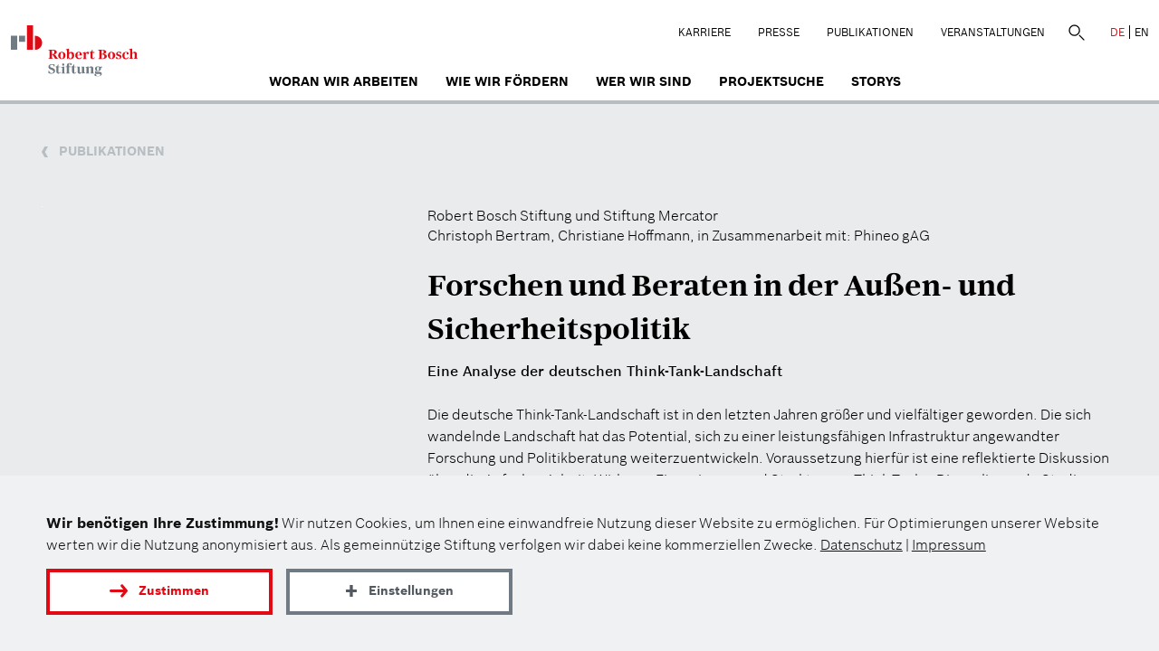

--- FILE ---
content_type: text/html; charset=UTF-8
request_url: https://www.bosch-stiftung.de/de/publikation/forschen-und-beraten-der-aussen-und-sicherheitspolitik
body_size: 5398
content:
<!DOCTYPE html>
<html  lang="de" dir="ltr">
  <head>
    <meta charset="utf-8" />
<meta name="description" content="Eine Analyse der deutschen Think-Tank-Landschaft Die deutsche Think-Tank-Landschaft ist in den letzten Jahren größer und vielfältiger geworden." />
<meta property="og:type" content="website" />
<meta property="og:site_name" content="Robert Bosch Stiftung" />
<meta property="og:url" content="https://www.bosch-stiftung.de/de/publikation/forschen-und-beraten-der-aussen-und-sicherheitspolitik" />
<meta property="og:title" content="Forschen und Beraten in der Außen- und Sicherheitspolitik" />
<meta property="og:description" content="Eine Analyse der deutschen Think-Tank-Landschaft Die deutsche Think-Tank-Landschaft ist in den letzten Jahren größer und vielfältiger geworden." />
<meta property="og:image" content="https://www.bosch-stiftung.de/sites/default/files/styles/im1260/public/images/media/2020-09/Think-Tank-Studie_Deutsch_Cover_0.jpg?itok=k1E8Jhir" />
<meta property="og:image:width" content="600" />
<meta property="og:image:height" content="848" />
<meta name="twitter:card" content="summary" />
<link rel="preload" href="/themes/custom/bosch/fonts/BoschSans-Light.woff2" as="font" type="font/woff2" crossorigin="anonymous" />
<link rel="preload" href="/themes/custom/bosch/fonts/BoschSans-Regular.woff2" as="font" type="font/woff2" crossorigin="anonymous" />
<link rel="preload" href="/themes/custom/bosch/fonts/BoschSans-Bold.woff2" as="font" type="font/woff2" crossorigin="anonymous" />
<link rel="preload" href="/themes/custom/bosch/fonts/BoschSans-Medium.woff2" as="font" type="font/woff2" crossorigin="anonymous" />
<link rel="preload" href="/themes/custom/bosch/fonts/BoschSerif-Bold.woff2" as="font" type="font/woff2" crossorigin="anonymous" />
<script>var et_pagename = "RBS_4042_Forschen+und+Beraten+in+der+Au%C3%9Fen-+und+Sicherheitspolitik_de";var et_areas = "RBS_de";</script>
<script defer="" async="" id="_etLoader" src="//static.etracker.com/code/e.js" data-block-cookies="true" data-respect-dnt="true" data-secure-code="TFxGHm"></script>
<meta name="Generator" content="Drupal 11 (https://www.drupal.org)" />
<meta name="MobileOptimized" content="width" />
<meta name="HandheldFriendly" content="true" />
<meta name="viewport" content="width=device-width, initial-scale=1.0" />
<link rel="icon" href="/themes/custom/bosch/favicon.ico" type="image/vnd.microsoft.icon" />
<link rel="alternate" hreflang="de" href="https://www.bosch-stiftung.de/de/publikation/forschen-und-beraten-der-aussen-und-sicherheitspolitik" />
<link rel="alternate" hreflang="en" href="https://www.bosch-stiftung.de/en/publication/research-and-advice-foreign-and-security-policy" />
<link rel="canonical" href="https://www.bosch-stiftung.de/de/publikation/forschen-und-beraten-der-aussen-und-sicherheitspolitik" />
<link rel="shortlink" href="https://www.bosch-stiftung.de/de/node/4042" />
    <title>Forschen und Beraten in der Außen- und Sicherheitspolitik | Robert Bosch Stiftung</title>
    <link rel="stylesheet" media="all" href="/sites/default/files/css/css_UlxU_e6Vttph2MuRpVhEVhjuv2Mumy3hzPhqSwhI_Kk.css?delta=0&amp;language=de&amp;theme=bosch&amp;include=eJwrriwuSc3VT0osTtVJyi9OztBPz8lPSszRLS6pzMnMS4cK5uWnpMbHF5Qm5WQmJ5Zk5ucVAwCB-BZd" />
<link rel="stylesheet" media="all" href="/sites/default/files/css/css_l6e8diRNK05y7W1MXXgSzq2Wp-94vDCa-ef5H3BX6ZE.css?delta=1&amp;language=de&amp;theme=bosch&amp;include=eJwrriwuSc3VT0osTtVJyi9OztBPz8lPSszRLS6pzMnMS4cK5uWnpMbHF5Qm5WQmJ5Zk5ucVAwCB-BZd" />
    <script src="/sites/default/files/js/js_XA1NR6XmAc6DUcu5wN47WG57Or_3zKdgr0bbAEkdup4.js?scope=header&amp;delta=0&amp;language=de&amp;theme=bosch&amp;include=eJxtijsOgDAMxS4E6pGipEo_UlGivHaA08MAG5tlu6xCwtBUHhh8ndQPrrqJIbckZhMz2Hfk6D7xejQOJf8ZKdsY7PhCCOoNvW4nNQ" async></script>
      
      <link rel="apple-touch-icon" sizes="180x180" href="/favicons/apple-touch-icon.png">
      <link rel="icon" type="image/png" sizes="32x32" href="/favicons/favicon-32x32.png">
      <link rel="icon" type="image/png" sizes="16x16" href="/favicons/favicon-16x16.png">
      <meta name="msapplication-TileColor" content="#e10a14">
  </head>

  <body class="path-node page-node-type-publications de" data-key="rbsg">
    <a href="#main-content" class="visually-hidden focusable skip-link">
      Direkt zum Inhalt
    </a>
    
      <div class="dialog-off-canvas-main-canvas" data-off-canvas-main-canvas>
    





                

    <header class="navbar navbar-default container-fluid" id="navbar">
    <div class="main-content-wrap">
      <div class="navbar-header">
          <div class="region region-navigation">
                      <a class="logo navbar-btn pull-left" href="/de" title="Startseite" rel="home">
        <img class="logo-md main-logo" loading="lazy" src="/themes/custom/bosch/rbsg_logo.svg" width="140" height="57" alt="Startseite"/>
        <img class="logo-xs" loading="lazy" src="/themes/custom/bosch/logo-mobile.png" width="281" height="224" alt="Startseite"/>
      </a>
      
  </div>

                  <button type="button" class="navbar-toggle" data-toggle="collapse" data-target="#navbar-collapse">
            <span class="sr-only">Navigation aktivieren/deaktivieren</span>
            <span class="icon-bar"></span>
            <span class="icon-bar"></span>
            <span class="icon-bar"></span>
          </button>
              </div>
      <div class="col-md-4 col-md-7 top-navigation text-right rbs-hidden nav-default pull-right">
          <div class="region region-top-menu">
    <nav id="block-topmenu" class="block-topmenu">
            
  

          <ul class="menu nav menu-top">
                <li>
        <a href="/de/karriere" class="local">Karriere</a>
      </li>
                <li>
        <a href="/de/presse" class="local">Presse</a>
      </li>
                <li>
        <a href="/de/aktuelles/alle-publikationen" class="local">Publikationen</a>
      </li>
                <li>
        <a href="/de/veranstaltungen" class="local">Veranstaltungen</a>
      </li>
      </ul>

  </nav>
<div class="search-block-form block-fuf-base block-fuf-search-form-block clearfix" id="block-fufsearchform">
  
    

      <form action="/de/suche" method="get" id="search-block-form" accept-charset="UTF-8">
  <div class="form-item form-type-search form-item-keys  form-no-label form-group">
    <label for="edit-keys" class="control-label sr-only hidden">Suche</label>
    <div class="input-group">
      <input title="Suche" placeholder="Suche" class="form-search form-control" type="search" id="edit-keys" name="q" value="" size="15" maxlength="128" data-toggle="tooltip" aria-haspopup="false">
      <span class="input-group-btn">
                <button class="search-icon button form-submit btn-primary btn icon-only" type="submit" value="Suche">
                    <span class="sr-only">Suche</span><span class="icon glyphicon glyphicon-search" aria-haspopup="false"></span>
                </button>
            </span>
    </div>
  </div>
  <div class="form-actions form-group form-wrapper"></div>
</form>

  </div>

<div class="block-language" role="navigation"><a href="/de/publikation/forschen-und-beraten-der-aussen-und-sicherheitspolitik" class="language-link active-language local" hreflang="de" title="Deutsch">DE</a><a href="/en/publication/research-and-advice-foreign-and-security-policy" class="language-link local" hreflang="en" title="Englisch">EN</a></div>
  </div>

      </div>

              <div id="navbar-collapse" class="navbar-collapse collapse">
            <div class="region region-navigation-collapsible">
    <nav  id="block-bosch-main-menu" class="block-bosch-main-menu">
  
  
        <ul class="menu nav navbar-nav menu-main">
                <li>
        <a href="/de/woran-wir-arbeiten" class="local">Woran wir arbeiten</a>
      </li>
                <li>
        <a href="/de/wie-wir-foerdern" class="local">Wie wir fördern</a>
      </li>
                <li>
        <a href="/de/wer-wir-sind" class="local">Wer wir sind</a>
      </li>
                <li>
        <a href="/de/projektsuche" class="local">Projektsuche</a>
      </li>
                <li>
        <a href="/de/storys" class="local">Storys</a>
      </li>
      </ul>

    <div class="nav-phone hidden-lg">
    <div class="region region-top-menu">
   </div>
  </div>
</nav>

  </div>

        </div>
          </div>
  </header>
      
    <div role="main" class="main-container container-fluid container-padd bg-color--grey15 page-publication">
        
        <div class="container">
            <div class="row">
                <div class="col-md-12">
                                      <div class="link-back">
                      <a class="back-link publication" href="/de/aktuelles/alle-publikationen">
                        <span class="news-back"></span>
                        <span>Publikationen</span>
                      </a>
                    </div>
                                    
                </div>
            </div>

            <div class="row mb-3">

                <div class="col-lg-4 col-md-4 col-sm-5 col-xs-12">
                                        <img src="[data-uri]" alt="" class="img-responsive "/>
                </div>

                <div class="col-lg-8 col-md-8 col-sm-7 col-xs-12 publication-content">
                    <span class="field-description">Robert Bosch Stiftung und Stiftung Mercator</span>

                                            <div class="field-description">Christoph Bertram, Christiane Hoffmann, in Zusammenarbeit mit: Phineo gAG </div>
                    
                    <h1 class="paragraphs-title h3">Forschen und Beraten in der Außen- und Sicherheitspolitik</h1>
                    <div class="text-default text-teaser">
                                                <p><strong>Eine Analyse der deutschen Think-Tank-Landschaft</strong><br>
<br>
Die deutsche Think-Tank-Landschaft ist in den letzten Jahren größer und vielfältiger geworden. Die sich wandelnde Landschaft hat das Potential, sich zu einer leistungsfähigen Infrastruktur angewandter Forschung und Politikberatung weiterzuentwickeln. Voraussetzung hierfür ist eine reflektierte Diskussion über die Aufgabe, Arbeit, Wirkung, Finanzierung und Struktur von Think Tanks. Die vorliegende Studie schafft hierfür eine Grundlage und ist die erste umfassende Darstellung außen- und sicherheitspolitischer Think Tanks in Deutschland. Sie zeigt noch bestehende Defizite und Schwachstellen auf und bietet Handlungsempfehlungen zur Stärkung der Wirkung, die sich sowohl an Think Tanks als auch an Fördernde und Nutzende ihrer Arbeit in Politik und Verwaltung richten.<br>
<br>
Zusätzlich zur vollständigen Analyse steht Ihnen das <a href="https://www.bosch-stiftung.de/sites/default/files/documents/2020-09/Forschen%20und%20Beraten%20in%20der%20Au%C3%9Fen-%20und%20Sicherheitspolitik_Policy%20Paper.pdf" title="Untersuchung_Forschen und Beraten in der Außen- und Sicherheitspolitik_Policy Paper" target="_blank" onmousedown="_etracker.sendEvent(new et_DownloadEvent('4043_Forschen und Beraten in der Außen- und Sicherheitspolitik_Policy Paper.pdf','document'))" rel="nofollow">Policy Paper (PDF)</a>&nbsp; zum Download zur Verfügung.</p>

                    </div>

                                            <div class="col-md-6 pdetails">
                            <p class="pdate">Anzahl der Seiten:</p>
                            <span class="pnum">38</span>
                        </div>
                    
                                            <div class="col-md-6 pdetails">
                            <p class="pdate">Erscheinungsjahr:</p>
                            <span class="pnum">2020</span>
                        </div>
                    

                    
                  <div class="row">
                                          <div class="pdf-download pdetails col-md-6">
                        <a class="pdf-link" target="_blank" href="/sites/default/files/publications/pdf/2020-09/Forschen%20und%20Beraten%20in%20der%20Au%C3%9Fen-%20und%20Sicherheitspolitik.pdf" onmousedown="_etracker.sendEvent(new et_DownloadEvent(&#039;4042_publications/pdf/2020-09/Forschen und Beraten in der Außen- und Sicherheitspolitik.pdf&#039;,&#039;publications&#039;))">
                          <span class="icon-pdf"></span>
                          <span class="text-pdf">PDF herunterladen</span>
                        </a>
                      </div>
                    
                    
                                        

                                        <div class="pdf-download pdetails col-md-6">
                      <div class="share-page">
                        <span class="icon-share2"></span>
                        <span class="text-pdf">Publikation teilen</span>
                      </div>
                    </div>
                    
                  </div>


                </div>
            </div>
        </div>


            <section class="main-content">

                                      <div class="highlighted">  <div class="region region-highlighted">
    <div data-drupal-messages-fallback class="hidden"></div>

  </div>
</div>
                  
                
                
                
                          <a id="main-content"></a>
            <div class="region region-content">
    <div id="block-bosch-content" class="block-system block-system-main-block clearfix">
  
    

      



<article class="publications full clearfix">
  
  <div class="container">
    
  </div>

    

  <div class="content">
    
  </div>
</article>

  </div>


  </div>

              </section>
    </div>

    <footer class="footer container-fluid">
  <div class="container">
    <div class="footer-top">
            <div class="row">
        
<div class="bosch-footer"><div class="col-md-6 col-sm-3 col-xs-12 socials-bottom">
<nav aria-labelledby="footer-social-menu" >
    
  
  <span  id="footer-social-menu" class="block-socialmenu-menu">Folgen Sie uns auf</span>
     <div class="social-links"> 
              <ul class="menu nav">
                            <li>
        <a href="https://www.linkedin.com/company/robert-bosch-stiftung/" class="icon-white icon-Linkedin external" target="_blank" onmousedown="_etracker.sendEvent(new et_LinkEvent(&#039;https://www.linkedin.com/company/robert-bosch-stiftung/&#039;,&#039;external&#039;))" rel="noopener">Linkedin</a>
            </li>
                        <li>
        <a href="https://www.facebook.com/RobertBoschStiftung/" class="icon-white icon-Facebook external" target="_blank" onmousedown="_etracker.sendEvent(new et_LinkEvent(&#039;https://www.facebook.com/RobertBoschStiftung/&#039;,&#039;external&#039;))" rel="noopener">facebook</a>
            </li>
                        <li>
        <a href="https://www.youtube.com/user/BoschStiftung" class="icon-white icon-YouTube external" target="_blank" onmousedown="_etracker.sendEvent(new et_LinkEvent(&#039;https://www.youtube.com/user/BoschStiftung&#039;,&#039;external&#039;))" rel="noopener">youtube</a>
            </li>
                        <li>
        <a href="https://www.instagram.com/boschstiftung/" class="icon-white icon-Instagram external" target="_blank" onmousedown="_etracker.sendEvent(new et_LinkEvent(&#039;https://www.instagram.com/boschstiftung/&#039;,&#039;external&#039;))" rel="noopener">instagram</a>
            </li>
        </ul>
  

 </div>
  </nav>
</div>
<div class="col-md-6 col-sm-9 col-xs-12 newsleter-bottom"><div class="row"><div class="label-footer">Erhalten Sie den Newsletter der Stiftung</div><form action="/de/newsletter#newsletter" method="post" id="footer_nl_form" class="bsecondery blight pull-right"><div class="input-group"><div class="field--name-mail form-group"><label for="footer_nl_mail" class="control-label form-required">Tragen Sie hier Ihre E-Mail ein</label><i class="icon-white icon-Newsletter"></i><input name="newsletter_mode" type="hidden" value="footer"><input name="success_page" type="hidden" value="/de/vielen-dank-newsletter-footer"><input name="newsletter_mail" aria-haspopup="false" class="form-email required form-control" type="email" id="footer_nl_mail" size="60" maxlength="254" placeholder="Tragen Sie hier Ihre E-Mail ein"
                         required="required" title="Tragen Sie hier Ihre E-Mail ein" data-toggle="tooltip" onfocus="this.placeholder = ''" onblur="this.placeholder = 'Tragen Sie hier Ihre E-Mail ein'"></div><div class="form-actions form-group form-wrapper" id="edit-actions--3"><button class="button form-submit btn-default btn btn-invert" type="submit" id="footer_nl_submit" name="op" value="Abonnieren">Anmeldung starten</button></div></div></form></div></div></div>
      </div>
          </div>
  </div>

  <div class="footer-bottom">
    <div class="container">
      <div class="footer-bottom-line col-md-12"></div>
      
        <div class="region region-bottom-content row">
    <div class="footer-logo col-xs-5 clearfix"><img alt="Bosch Logo" width="281" height="222" loading="lazy" src="/themes/custom/bosch/images/footer-logo_0.png"></div><div class="col-xs-2 col-centered"><div role="button" class="sharelinks hidden"><div class="icon-white icon-Teilen1"></div></div><div class="share-links links-hidden"><span class="sharetitle">Empfehlen Sie uns:</span><ul class="menu nav"><li class="card-link"><span class="rbs-icon icon-Pfeil-weiter"></span><a data-key="facebook" href="https://facebook.com/sharer/sharer.php?u=https://www.bosch-stiftung.de/de/publikation/forschen-und-beraten-der-aussen-und-sicherheitspolitik" rel="noopener nofollow" target="_blank" onmousedown="_etracker.sendEvent(new et_LinkEvent(&#039;footer_sharing&#039;,&#039;facebook&#039;))" onkeydown="_etracker.sendEvent(new et_LinkEvent(&#039;footer_sharing&#039;,&#039;facebook&#039;))" aria-label="Facebook">Facebook</a></li><li class="card-link"><span class="rbs-icon icon-Pfeil-weiter"></span><a data-key="threads" href="https://www.threads.net/intent/post?text=https://www.bosch-stiftung.de/de/publikation/forschen-und-beraten-der-aussen-und-sicherheitspolitik" rel="noopener nofollow" target="_blank" aria-label="Threads" onmousedown="_etracker.sendEvent(new et_LinkEvent(&#039;footer_sharing&#039;,&#039;threads&#039;))">Threads</a></li><li class="card-link"><span class="rbs-icon icon-Pfeil-weiter"></span><a data-key="twitter" href="https://twitter.com/intent/tweet/?text=Lesenswertes%20von%20der%20%40BoschStiftung&url=https://www.bosch-stiftung.de/de/publikation/forschen-und-beraten-der-aussen-und-sicherheitspolitik" rel="noopener nofollow" target="_blank" aria-label="X" onmousedown="_etracker.sendEvent(new et_LinkEvent(&#039;footer_sharing&#039;,&#039;twitter_x&#039;))">X (Twitter)</a></li><li class="card-link"><span class="rbs-icon icon-Pfeil-weiter"></span><a data-key="reddit" href="https://reddit.com/submit?url=https://www.bosch-stiftung.de/de/publikation/forschen-und-beraten-der-aussen-und-sicherheitspolitik" rel="noopener nofollow" target="_blank" aria-label="Reddit" onmousedown="_etracker.sendEvent(new et_LinkEvent(&#039;footer_sharing&#039;,&#039;threads&#039;))">Reddit</a></li><li class="card-link"><span class="rbs-icon icon-Pfeil-weiter"></span><a data-key="linkedin" href="https://www.linkedin.com/shareArticle?mini=true&amp;url=https://www.bosch-stiftung.de/de/publikation/forschen-und-beraten-der-aussen-und-sicherheitspolitik" rel="noopener nofollow" target="_blank" aria-label="LinkedIn" onmousedown="_etracker.sendEvent(new et_LinkEvent(&#039;footer_sharing&#039;,&#039;linked_in&#039;))">LinkedIn</a></li><li aria-hidden="true" class="card-link"><span class="rbs-icon icon-Pfeil-weiter"></span><span class="cb-copy-text popup" data-key="via_link" data-href="https://www.bosch-stiftung.de/de/publikation/forschen-und-beraten-der-aussen-und-sicherheitspolitik" href="https://www.bosch-stiftung.de/de/publikation/forschen-und-beraten-der-aussen-und-sicherheitspolitik" rel="noopener nofollow" aria-label="Via Link" onmousedown="_etracker.sendEvent(new et_LinkEvent(&#039;footer_sharing&#039;,&#039;via_link&#039;))">
        Via Link
        <span class="popuptext">Link kopiert</span></span></li></ul></div></div><div class="col-md-5 col-xs-5 footer-menu">
  <nav  id="block-bosch-footer" class="pull-right">
    
    

          <ul class="menu nav">
                  <li>
            <a class="contact-link" href="/de/kontakt-0">Kontakt</a>
          </li>
                <li>
          <a href="/de/datenschutz">Datenschutz</a>
        </li>
        <li>
          <a href="/de/impressum">Impressum</a>
        </li>
      </ul>
      </nav>
</div>

  </div>

    </div>
  </div>
</footer>

  </div>

    
    <script type="application/json" data-drupal-selector="drupal-settings-json">{"path":{"baseUrl":"\/","pathPrefix":"de\/","currentPath":"node\/4042","currentPathIsAdmin":false,"isFront":false,"currentLanguage":"de"},"pluralDelimiter":"\u0003","suppressDeprecationErrors":true,"ajaxTrustedUrl":{"\/de\/suche":true},"user":{"uid":0,"permissionsHash":"4dc5b3bb61bc565ef02eb3ef08ce146c18b9c14590e1db57978bfacbc0d87700"}}</script>
<script src="/sites/default/files/js/js_3xQihbrAp7BrU3UZdOLXWjzKDHV2I1p8zfJxXRA2V5Q.js?scope=footer&amp;delta=0&amp;language=de&amp;theme=bosch&amp;include=eJxtijsOgDAMxS4E6pGipEo_UlGivHaA08MAG5tlu6xCwtBUHhh8ndQPrrqJIbckZhMz2Hfk6D7xejQOJf8ZKdsY7PhCCOoNvW4nNQ"></script>
<script src="/sites/default/files/js/js_DgRT5rPk0eukeN1IKhiNW9LJKHzZLFJYXQM894bxfdo.js?scope=footer&amp;delta=1&amp;language=de&amp;theme=bosch&amp;include=eJxtijsOgDAMxS4E6pGipEo_UlGivHaA08MAG5tlu6xCwtBUHhh8ndQPrrqJIbckZhMz2Hfk6D7xejQOJf8ZKdsY7PhCCOoNvW4nNQ" defer></script>
    <script async defer src="/themes/custom/bosch/vendor/cookie/fc_thin.js"></script>
    <script>
      window._fc_lang = 'de';
      window._fc_path = '/themes/custom/bosch/vendor/cookie/';
      window._fc_lang_path = '/sites/default/files/data/fc_lang.js';
      if (!window._fc_cbs) window._fc_cbs = [];
      window._fc_cbs.push(['*', function (enabled) {
        function u() {
          if (!window._etracker) return setTimeout(u, 500);
          if (enabled.indexOf('statistics') >= 0) {
            _etracker.disableTracking('bosch-stiftung.de');
          } else {
            _etracker.enableTracking('bosch-stiftung.de');
          }
        }
        u();
      }]);
      </script>
  </body>
</html>







--- FILE ---
content_type: image/svg+xml
request_url: https://www.bosch-stiftung.de/themes/custom/bosch/images/f/facebook.svg
body_size: 47
content:
<svg version="1.1" xmlns="http://www.w3.org/2000/svg" width="40" height="40" x="0" y="0" viewBox="0 0 25 25" xml:space="preserve">
  <path fill="#fff" d="M21.2 3.8a.8.8 0 00-1.1 0c-.3.3-.3.8 0 1.1 1 1 1.8 2.1 2.3 3.4.6 1.3.8 2.7.8 4.2s-.3 2.8-.8 4.2a9.8 9.8 0 01-2.3 3.4 10.9 10.9 0 01-15.1 0c-1-1-1.8-2.1-2.3-3.4-.6-1.3-.8-2.7-.8-4.2s.3-2.8.8-4.2C3.2 7.1 4 5.9 4.9 4.9a10.9 10.9 0 0111.7-2.3c.4.2.9 0 1-.4.2-.4 0-.9-.4-1A12.3 12.3 0 003.8 3.8a12.9 12.9 0 00-3.6 8.7c0 1.7.3 3.3 1 4.8a11.6 11.6 0 006.5 6.5c1.5.6 3.1 1 4.8 1s3.3-.3 4.8-1a11.6 11.6 0 006.5-6.5c.6-1.5 1-3.1 1-4.8 0-1.7-.3-3.3-1-4.8-.6-1.5-1.5-2.8-2.6-3.9z"/>
  <path fill="#fff" d="M14 8.9h.9c.3 0 .5-.2.5-.5V7.2c0-.3-.2-.5-.5-.5h-1.4c-2.2 0-2.7 1.7-2.7 2.7v1.5H10c-.3 0-.5.2-.5.5v1.2c0 .3.2.5.5.5h.7v5.6c0 .3.2.5.5.5h1.6c.3 0 .5-.2.5-.5v-5.6h1.3c.3 0 .5-.2.5-.5l.1-1.2c0-.3-.2-.6-.5-.6h-1.4V9.5c.2-.5.5-.6.7-.6z"/>
</svg>


--- FILE ---
content_type: image/svg+xml
request_url: https://www.bosch-stiftung.de/themes/custom/bosch/images/pdf.svg
body_size: -92
content:
<svg id="Ebene_1" data-name="Ebene 1" xmlns="http://www.w3.org/2000/svg" width="38" height="40" viewBox="0 0 25 25">
    <defs>
        <style>
            .cls-1{fill:none;stroke:#e10a14;stroke-linecap:round;stroke-linejoin:round;stroke-width:1.6px}
        </style>
    </defs>
    <path class="cls-1" d="M20.17 10.63V24H4.83V1h9.52v6.03h5.82M14.35 1l5.82 6.03"/>
    <path class="cls-1" d="M17.81 16.22c-.29.41-2.07.75-4.74-1.74s-1.85-6.17-1.23-6.17.9 2.94-1 6.56-2.64 5.48-3.59 4.82 2.94-3.69 5.44-3.92 5.87-.6 5.12.45z"/>
</svg>
